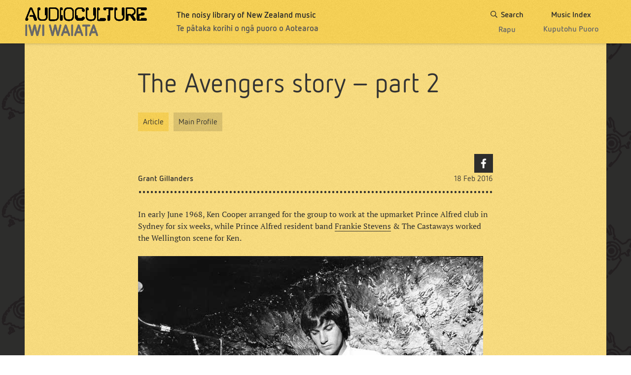

--- FILE ---
content_type: text/html; charset=utf-8
request_url: https://www.audioculture.co.nz/articles/the-avengers-story-part-2
body_size: 17742
content:
<!DOCTYPE html>
<html lang='en'>
<head>
<title>The Avengers story - part 2 - Article | AudioCulture
</title>
<meta charset='utf-8'>
<meta name="description" content="In early June 1968, Ken Cooper arranged for the group to work at the upmarket Prince Alfred club in Sydney for six weeks, while Prince Alfred resident band Frankie Stevens &amp; The Castaways worked the Wellington scene for Ken.

Clive Cockburn at Ali Ba"/>
<meta content='width=device-width, initial-scale=1.0, maximum-scale=1.0, user-scalable=0' name='viewport'>
<meta content='IE=edge,chrome=1' http-equiv='X-UA-Compatible'>
<link rel="stylesheet" href="https://www.audioculture.co.nz/assets/application-d4757bbc0f3e4e301e5880cc46719dffe63d54d15b051647a0b06184ef84a561.css" media="all" />
<link rel="stylesheet" href="https://cdn.knightlab.com/libs/timeline3/latest/css/timeline.css" title="timeline-styles" media="screen" />
<link rel="stylesheet" href="https://use.typekit.net/idr4tfc.css" media="screen" />
<!--[if IE]>
<link rel="stylesheet" href="https://www.audioculture.co.nz/assets/application-ie-6a3b3546a2c76b317c6bf7e72cc71a3ca93bffdccd7b309bb72e7a979407fc12.css" media="all" />
<![endif]-->
<!--[if IE 8]>
<link rel="stylesheet" href="https://www.audioculture.co.nz/assets/application-ie8-d69b81ace8184612ee682e423f244e0293aa7d3687713b4abb24b91e01b479af.css" media="all" />
<![endif]-->
<meta name="csrf-param" content="authenticity_token" />
<meta name="csrf-token" content="/HXP32f7yyvON1WRcMpKCKL8TXrOUcmMJslRkAyQ6SJhjwvGY5akRuXMvBcR4oEuZaosBTwnYDBE4gs53UU6ww==" />
<script>
//<![CDATA[
(function(w,d,s,l,i){w[l]=w[l]||[];w[l].push({'gtm.start':
new Date().getTime(),event:'gtm.js'});var f=d.getElementsByTagName(s)[0],
j=d.createElement(s),dl=l!='dataLayer'?'&l='+l:'';j.async=true;j.src=
'https://www.googletagmanager.com/gtm.js?id='+i+dl;f.parentNode.insertBefore(j,f);
})(window,document,'script','dataLayer','GTM-KT3J6QL5');

//]]>
</script><meta property='og:url' content='https://www.audioculture.co.nz/profile/the-avengers/articles/the-avengers-story-part-2'>
<meta property='og:title' content='The Avengers story - part 2 - Article | AudioCulture'>
<meta property='og:description' content='In early June 1968, Ken Cooper arranged for the group to work at the upmarket Prince Alfred club in Sydney for six weeks, while Prince Alfred resident band Frankie Stevens &amp; The Castaways worked the Wellington scene for Ken.

Clive Cockburn at Ali Ba'>
<meta property='og:image' content='https://www.audioculture.co.nz/content/images/2996/thumb_a9.jpg'>
<meta name='twitter:card' content='summary_large_image'>
<meta name='twitter:site' content='@audioculturenz'>
<meta name='twitter:image' content='https://www.audioculture.co.nz/content/images/2996/twitter_card_a9.jpg?250e87bf23a321c7dc26ce575eb5d94e8f8d8de4'>
<meta name='twitter:title' content='The Avengers story - part 2 - Article | AudioCulture'>
<meta name='twitter:description' content='In early June 1968, Ken Cooper arranged for the group to work at the upmarket Prince Alfred club in Sydney for six weeks, while Prince Alfred resident band Frankie Stevens &amp; The Castaways worked the Wellington scene for Ken.

Clive Cockburn at Ali Ba'>
<script src="https://www.youtube.com/iframe_api"></script>
<script src="https://cdn.knightlab.com/libs/timeline3/latest/js/timeline.js"></script>

</head>
<body class='audioculture-article'>
<noscript>
<iframe height='0' src='https://www.googletagmanager.com/ns.html?id=GTM-KT3J6QL5' style='display:none;visibility:hidden' width='0'></iframe>
</noscript>
<div class='sticky-wrapper'>
<div class='navbar compressed'>
<div class='navbar-inner'>
<div class='container-fluid'>
<div class='global-nav-wrapper' data-main-navigation>
<div class='logotype-wrapper'>
<a class="site-branding" href="https://www.audioculture.co.nz/"><h1 class='site-logo'>AudioCulture</h1>
</a><div class='logo-tagline'>
<p class='tagline tagline-title'>The noisy library of New Zealand music</p>
<p class='tagline tagline-subtitle'>Te pātaka korihi o ngā puoro o Aotearoa</p>
</div>
</div>

<div class='global-navbar'>
<a class="global-navbar-item " href="/search"><div class='global-navbar-item-title'>
<svg class='search-icon' data-name='search-icon' style='width: 14px; height: 14px;' viewbox='0 0 30 30'>
<path d='M29.67,27.38,23,20.71a.76.76,0,0,0-.49-.2h-.7l-.5-.39a12.14,12.14,0,1,0-9.16,4.18,11.87,11.87,0,0,0,8-3l.39.4v.7a.76.76,0,0,0,.2.49l6.67,6.68a.68.68,0,0,0,1,0h0l1.29-1.3a.56.56,0,0,0,0-.9ZM12.15,21.51a9.36,9.36,0,1,1,9.36-9.36A9.35,9.35,0,0,1,12.15,21.51Z'></path>
</svg>

Search
</div>
<div class='global-navbar-item-subtitle' style='top: 1px;'>Rapu</div>
</a><a class="global-navbar-item " href="/music_index"><div class='global-navbar-item-title'>Music Index</div>
<div class='global-navbar-item-subtitle'>Kuputohu Puoro</div>
</a></div>
<div class='global-navbar global-navbar-mobile'>
<div class='global-navbar-button' data-mobile-nav-trigger>
Menu
<i class='menu-icon'></i>
</div>
</div>

</div>
</div>
</div>
</div>


<div class='container skippy-container' data-skippy-nav-container>
<div class='skippy w-top-padding'>
<h1 class='skippy-mobile-title'>The Avengers story - part 2</h1>

<div class='skippy-content'>
<a class="skippy-nav-toggle" style="margin-top: 18px; display: none;" data-skippy-nav-toggle="true" data-show-navigation="true" href="#"><i class='burger-icon'></i>
Show Navigation
</a><h1 class='skippy-desktop-title' data-article-header>The Avengers story - part 2</h1>
<div class='skippy-content-item'>
<div class='tabs'>
<ul class='main_tabs'>
<li class='tab active'>
<a href="/articles/the-avengers-story-part-2">Article</a>
</li>
<li class='tab'>
<a href="/profile/the-avengers">Main Profile</a>
</li>
</ul>
</div>
<div class='share'>
<div class='share-box'>
<p class='share-box-item'></p>
<a target="_blank" class="share-box-item facebook" href="http://www.facebook.com/sharer.php?u=https://www.audioculture.co.nz/articles/the-avengers-story-part-2&amp;t=The+Avengers+story+-+part+2">Facebook
</a></div>

</div>

</div>
<div class='skippy-content-item space-between'>
<div class='author-date'>
<div class='author'>Grant Gillanders</div>
<div class='date'>
18 Feb 2016
</div>
</div>

</div>
<div class='skippy-content-item'>
<hr class='mb-30'>
</div>
<div class='skippy-mobile-show'>

</div>
<div class='skippy-content-item'>
<div class='article-body wysiwyg-content'>
<p>In early June 1968, Ken Cooper arranged for the group to work at the upmarket Prince Alfred club in Sydney for six weeks, while Prince Alfred resident band <a href="../../../people/frankie-stevens" title="Frankie Stevens">Frankie Stevens</a> &amp; The Castaways worked the Wellington scene for Ken.</p>
<p class="no-padding no-bottom-margin"><img alt="Admin_thumb_clive-cockburn-vocals-keyboards-and-guitar" data-id="15002" data-imageable="person" src="../../../content/images/15002/wysiwyg_full_Clive-Cockburn-Vocals-Keyboards-and-Guitar.jpg" /></p>
<p class="caption wysiwyg_full_caption">Clive Cockburn at Ali Baba's, 1968 -&nbsp;Photo by Sal Criscillo</p>
<p>Produced by Nick Karavias and engineered by Frank Douglas at HMV's Wellington studios,&nbsp;The Avengers&rsquo; debut album, <i>Electric Recording</i>,<i> </i>was released on 28 May 1968, just prior to their departure to Sydney, amidst a barrage of publicity from Ken Cooper. The press kit featured a dozen separate items including an assortment of different brochures, stickers, photos and folders which all started arriving in intervals at the various media offices, beginning two weeks before release. Several music writers and reviewers acknowledged the professionalism of the campaign and the quality of the press kit, a media blitz that was rarely, if ever, afforded to a local release.</p>
<p class="no-padding no-bottom-margin"><img alt="Admin_thumb_dave-brown-vocals-and-guitar" data-id="15003" data-imageable="person" src="../../../content/images/15003/wysiwyg_full_Dave-Brown-Vocals-and-Guitar.jpg" /></p>
<p class="caption wysiwyg_full_caption">Dave Brown at Ali Baba's, 1968 - Photo by Sal Criscillo</p>
<p>Advance orders prior to the release of the album sold out the first pressing, necessitating a swift re-pressing, which was delivered to stores four days after the initial release. There were reports of queues outside record shops for the new stock. New Zealand didn't have album charts in those days, but it&rsquo;s fair to assume that The Avengers&rsquo; <i>Electric Recording</i> wouldn't have been far from the top spot if such a chart had existed at the time.</p>
<p>The album reviews almost universally hailed it as a milestone recording &ndash; bar one anonymous reviewer who claimed that it was, &ldquo;under produced and out of tune&rdquo;. Apart from that arguably misguided opinion, the only negative comments were that out of the 12 tracks included, six had already been released as singles (both sides of their first three singles).</p>
<p class="no-padding"><img alt="Admin_thumb_fan-club" data-id="15016" data-imageable="person" src="../../../content/images/15016/wysiwyg_full_Fan-Club.jpg" /></p>
<p><a href="../../../people/chris-malcolm" title="Chris Malcolm">Chris Malcolm</a> wrote six of the 12 tracks and they remain the highlights along with two tracks written by <a href="../../../people/clive-cockburn" title="Clive Cockburn">Clive Cockburn</a>, one of which was a co-write with Chris. One of Chris Malcolm&rsquo;s songs was &lsquo;Water Pipe&rsquo;. Chris is noncommittal about the song&rsquo;s subject, which cleverly disguises a drug high. The group had a simpler recollection of the song, as Clive Cockburn reveals, &ldquo;We were all pretty naive about the subject matter and as a group we were rather reserved, we knew &lsquo;Water Pipe&rsquo; was about drugs but we didn't put much thought into it, we rarely drank beer let alone do drugs.&rdquo;</p>
<p class="no-padding"><img alt="Admin_thumb_road" data-id="15021" data-imageable="person" src="../../../content/images/15021/wysiwyg_full_road.jpg" /></p>
<p class="no-padding no-bottom-margin"><img alt="Admin_thumb_road1" data-id="15023" data-imageable="person" src="../../../content/images/15023/wysiwyg_full_road1.jpg" /></p>
<p class="caption wysiwyg_full_caption">Life on the road ...</p>
<p>The first week in Sydney was a media blitz with magazine and radio interviews, plus a grand tour of the Sydney Studios of EMI/ Columbia where they were invited to sit in on a <a href="../../../people/mike-perjanik" title="Mike Perjanik">Mike Perjanik</a> recording session for Australian pop singer Little Pattie. On their second week, they appeared on the television show <i>Uptight</i> and the popular dating show <i>Blind Date</i>. To coincide with their visit, &lsquo;Only Once In My Life' was released in Australia.</p>
<p class="no-padding no-bottom-margin"><img alt="Admin_thumb_ken-alexander-masterton" data-id="15018" data-imageable="person" src="../../../content/images/15018/wysiwyg_full_ken-alexander-Masterton.jpg" /></p>
<p class="caption wysiwyg_full_caption">The Avengers in Masterton, likely 1967 - Photo by Ken Alexander</p>
<p class="no-padding no-bottom-margin"><img alt="Admin_thumb_masterton1" data-id="15019" data-imageable="person" src="../../../content/images/15019/wysiwyg_full_masterton1.jpg" /></p>
<p class="caption wysiwyg_full_caption">The crowd in Masterton - Photo by Ken Alexander</p>
<p>Meanwhile, back home Keith Richardson was keeping the local fans up to date with a steady stream of taped reports from the guys which revealed they were enjoying their time in Sydney and even had enough free time to practise for three hours a day after working from 7pm until 1am.</p>
<p>During their period in Sydney, the group played alongside such Australian bands including Doug Parkinson In Focus, Billy Thorpe, The Groop, The Mixtures and Bon Scott's group The Valentines. They spent their nights off checking out other local clubs and groups, baulking at admission prices of up to $2 in some clubs compared to the average 50c admission fee back home. They were impressed with The Groove, which included New Zealanders Peter Williams and Rod Stone in their line-up. They also managed to check out the plethora of other New Zealand groups on the scene such as <a href="../../../people/max-merritt" title="Max Merritt">Max Merritt &amp; The Meteors</a>, <a href="../../../people/clevedonaires" title="The Cleves">The Cleves</a>, Larry&rsquo;s Rebels and Compulsion.</p>
<p>Frankie Stevens: &ldquo;When we got back to the Prince Alfred we heard nothing but glowing reports from patrons and fans alike about The Avengers, they really left their mark in Sydney.&rdquo;</p>
<p>Barely off the plane from Sydney, The Avengers were rushed into the studio to record their fourth single, &lsquo;Love-Hate-Revenge&rsquo; which, once completed, was rush released on 15 July 1968 with Alan Galbraith&rsquo;s baroque ballad &lsquo;Only Last Year&rsquo; on the B-side.</p>
<p>&ldquo;I wrote it in Auckland after the demise of my group The Real Thing. I was being encouraged by Avengers producer Nick Karavias to write more for other artists, especially the Avengers. I was keen to start a new life as a singer songwriter, but this song was not really what I wanted to do myself so I offered it to them.&rdquo;</p>
<p>&lsquo;Love-Hate-Revenge&rsquo; started life as an obscure single for US singer Dion&rsquo;s vocal backing group The Del Satins in January 1967. A month later UK band The Episode Six recorded and released their version and it is this version that The Avengers followed, although with its four-part harmony it coincidentally follows The Del Satins original &ndash; though the group were unaware of it.</p>
<p class="no-padding no-bottom-margin"><img alt="Admin_thumb_avengers-promo" data-id="15000" data-imageable="person" src="../../../content/images/15000/wysiwyg_full_Avengers-promo.jpg" /></p>
<p class="caption wysiwyg_full_caption">An HMV promo sheet for Love-Hate-Revenge</p>
<p>Clive Cockburn: &ldquo;We were so happy listening to the playback for &lsquo;Love-Hate-Revenge&rsquo;, as a group we knew that we had the <a href="../../../scenes/loxene-golden-disc" title="Loxene Golden Disc">Loxene Golden Disc</a> award virtually in the bag after losing narrowly to Mr. Lee Grant during the previous year. Two weeks later <a href="../../../people/allison-durbin" title="Allison Durbin">Allison Durbin</a>&rsquo;s &lsquo;I Have Loved Me A Man&rsquo; was released and our hearts sank, we knew straight away that she was the winner.&rdquo;</p>
<p>As Clive and the group predicted, Allison Durbin went on to win the Loxene Golden Disc Award and once again The Avengers were a close second. &lsquo;Love-Hate-Revenge&rsquo; remains one of the group&rsquo;s most enduring records and their biggest hit, peaking at No.2 on the national Top 20 during August/ September 1968 and remaining on the chart for 13 weeks.</p>
<p>Because of their versatility and ability to sing four-part harmony, Nick Karavias arranged for The Avengers to be one of three resident acts on a new television programme, <a href="https://www.nzonscreen.com/title/studio-one-1968/series" title="Studio One at NZ On Screen "><i>Studio One</i></a>. <i>Studio One</i> was both a national talent quest and also a songwriting competition. Karavias's growing reputation saw him picked as one of the judges &ndash; and with 1,800 songs submitted from the country&rsquo;s budding songwriters he would have seen this as an excellent opportunity to source new material for The Avengers. The Avengers&rsquo; role on the show was to interpret and perform some of the selected new compositions.</p>
<p>The weekly regime of rehearsals and recording for a weekly television programme gave the group a brief respite from touring too far afield for a few months. They did manage a quick trip to Auckland in late July, for gigs at Phil Warren&rsquo;s clubs the Monaco, Mojo&rsquo;s and the Oriental Ballroom, with an appearance on <i>C&rsquo;mon 68</i>, where they sang &lsquo;Love Hate Revenge&rsquo; and The Los Bravos song, &lsquo;Bring A Little Lovin&rsquo;.</p>
<p>During the last half of 1968, it was decided that The Avengers would return to Australia early in the new year for an unspecified period in a bid to establish their name there and build on the goodwill and contacts from their previous expedition.</p>
<p>In the interim, two new albums were planned, for release during their absence. First up was a live album to be recorded at popular Wellington nightclub Ali Baba&rsquo;s. In preparation for the live album, Nick joined the group on a short tour of the South Island to assess which songs appealed most to the fans. The tracks for the live album were recorded during an eight-hour session on 19 November in front of a mostly invited audience of fans and visiting American GIs. HMV&rsquo;s latest signing, <a href="../../../people/tom-thumb" title="Tom Thumb">Tom Thumb</a> warmed up the crowd with a blistering set of rock and blues, although unfortunately the Tom Thumb set doesn&rsquo;t seem to have been recorded.</p>
<p class="no-padding no-bottom-margin"><img alt="Admin_thumb_a2" data-id="15006" data-imageable="person" src="../../../content/images/15006/wysiwyg_full_a2.jpg" /></p>
<p class="caption wysiwyg_full_caption">The Avengers at Ali Baba's, 1968 -&nbsp;Photo by Sal Criscillo</p>
<p class="no-padding no-bottom-margin"><img alt="Admin_thumb_avengers-alibabas-dave-in-his-element" data-id="15007" data-imageable="person" src="../../../content/images/15007/wysiwyg_full_Avengers-Alibabas-Dave-in-his-element.jpg" /></p>
<p class="caption wysiwyg_full_caption">Dave Brown in his element, Ali Baba's, 1968 -&nbsp;Photo by Sal Criscillo</p>
<p class="no-padding no-bottom-margin"><img data-id="34657" data-imageable="person" src="../../../content/images/34657/wysiwyg_full_22.-ali-baba_s.jpg" class="wysiwyg_full" /></p>
<p class="caption wysiwyg_full_caption">For The Avengers&rsquo; third album it was decided to capture the band in the heat and excitement of a live performance. The venue was Wellington &ldquo;discotheque&rdquo; Ali Baba&rsquo;s on Cuba St, nowadays the popular San Fran. Back then the club&rsquo;s decor replicated in papier mache the interior of a mineral-encrusted cave. Frank Douglas (right, with headphones) installed the HMV equipment among the stalactites. Producer Nick Karavias sits beside him. For the resulting album, the group&rsquo;s hits were relegated to a brief medley at the end of side two, while the set was dominated by current rock and soul covers &ndash; &lsquo;Hey Jude&rsquo;, &lsquo;River Deep, Mountain High&rsquo;, &lsquo;Hold On I&rsquo;m Coming&rsquo; among them. Alive! Avengers In Action was recorded on 19 November 1968. - Photo by Sal Criscillo.</p>
<p class="no-padding no-bottom-margin"><img alt="Admin_thumb_avengers-alibabas-end-of-live-recording-stage-being-swamped.-keith-richardson-on-mic" data-id="15008" data-imageable="person" src="../../../content/images/15008/wysiwyg_full_Avengers-Alibabas-end-of-live-recording-stage-being-swamped.-Keith-Richardson-on-mic.jpg" /></p>
<p class="caption wysiwyg_full_caption">The Avengers at Ali Baba's at the end the of the live recording of their album&nbsp;Alive! Avengers In Action,&nbsp;November 19, 1968. MC Keith Richardson is at the mic. - Photo by Sal Criscillo</p>
<p>During November, December and January, the group also finished tracks for their upcoming studio album and recorded a Christmas fan club record. The group&rsquo;s fifth single, &lsquo;The Days Of Pearly Spencer&rsquo; was released on 4 November 1968 and peaked at No.4 on the national Top 20 during January 1969, staying in the chart for seven weeks.</p>
<p>&lsquo;The Days Of Pearly Spencer&rsquo; was an excellent choice by Nick Karavias as a single. The original version, by Irish folk singer and songwriter David McWilliams, should have been a big hit in the UK where it was released during October 1967. A massive ad campaign for the record saw full page and cover page ads adorn all of the major UK music papers but for some reason the inferior &lsquo;Harlem Lady&rsquo; was pushed as the play side. &lsquo;Harlem Lady&rsquo; eventually lurched into the UK Top 50 for a few weeks before vanishing &lsquo;The Days Of Pearly Spencer&rsquo; became a top 10 hit in West Germany.</p>
<p class="no-padding no-bottom-margin"><img alt="Admin_thumb_telegram-fromnanathe-avengers" data-id="15024" data-imageable="person" src="../../../content/images/15024/wysiwyg_full_Telegram-fromNanaThe-Avengers.jpg" /></p>
<p class="caption wysiwyg_full_caption">The telegram sent to the band from Hank Davis' Nana as the band departed to Australia,&nbsp;February 1969</p>
<p>Nick Karavias&rsquo; decision that The Avengers record a more commercial version was a good call as the song was begging to become a hit. The other side of the 45 was a new song from Clive.</p>
<p>&ldquo;I wrote &lsquo;Daniel The Postman&rsquo; after returning to the family home at Days Beach after being away. It was the day after the <i>Wahine</i> disaster and I arrived home to find a bulldozer on the lawn pushing back debris. The house had been severely damaged with shellfish on the floor and small crabs scurrying across the floor, wondering what the hell had happened. Most of the furnishings had been removed except for an old set of drawers and our piano. I sat down at the piano in despair; I was watching a mouse in the drawers trying to get out and I started writing &lsquo;Daniel The Postman&rsquo; mainly to put something amusing back into a depressing situation. I wrote the song as a play on words &ndash; the words were mostly nonsensical but a few real people and made up people get name checked. &lsquo;Daniel The Postman&rsquo; is actually Daniel Boone, &lsquo;Daniel the Postman is a Boone to the nation of idiots&rsquo;.&rdquo;</p>
<p>The Avengers left New Zealand for Melbourne on 26 February 1969, leaving behind two complete albums of material (including the live album) and a new single, &lsquo;Night In The City&rsquo; b/w &lsquo;Nights In White Satin&rsquo; which was released a few weeks after the group&rsquo;s departure. &lsquo;Night In The City&rsquo; is a Joni Mitchell song from her 1968 debut album <i>Song To A Seagull</i>. The Avengers&rsquo; version, despite being well received by the critics, fell on deaf ears as far as the record buying public were concerned and it quickly disappeared that autumn, becoming an unaccustomed flop. It was the wrong song for the group, not helped by a rather maudlin introduction and first verse, which took just over a minute to get to the climatic and swirling chorus, courtesy of Dave Brown&rsquo;s new self-built Leslie cabinet.</p>
<p class="no-padding no-bottom-margin"><img alt="Admin_thumb_avengers-nelson-ymca-note-the-homemade-leslie-box-made-by-david" data-id="15013" data-imageable="person" src="../../../content/images/15013/wysiwyg_full_Avengers-Nelson-YMCA-note-the-homemade-Leslie-Box-made-by-David.jpg" /></p>
<p class="caption wysiwyg_full_caption">Clive Cockburn. Behind Clive is the homemade Leslie cabinet built by Dave Brown. - Hank Davis collection</p>
<p>In Australia they were handled by husband and wife team Lin and Lyn Annabel, who had just returned to their homeland after spending most of the 60s in Auckland, where they operated a photography business just above the Galaxie nightclub. Lin was also a writer, with work in several periodicals and newspapers on the local entertainment scene, plus a book on Australian pop, and he did promotional work.</p>
<p>Lin was an excellent publicist and, taking a leaf out of Ken Cooper&rsquo;s book, flooded the local media with a barrage of Avenger promotional items, which made an impression with the local press. Expectations were high. Lin had the group booked solidly for three months with the first two weeks comprising assorted promotion work, meeting the local media, high profile gigs, television and radio work. This exciting start was somewhat dampened by the fact that money was going to be tight and the group would have to live in the couple&rsquo;s house with their two young children. The lounge was transformed into a dormitory for Eddie, Clive, Hank and Dave.</p>
<p>Their domestic situation aside, everything went well and The Avengers hit the ground running in a sea of publicity despite the fact that they had never been to Melbourne before.</p>
<p>Their first public duty (well reported in the press and television) was a meeting with the Lord Mayor of Melbourne, Councillor Porter and Victorian Premier Sir Henry Bolte to present them with a goodwill document from the people of Wellington, via Wellington Mayor, Sir Francis Kitts. After the official formalities were concluded it was back to rock and roll for the group with a television appearance on <i>Uptight</i> and several prominent discotheques and club gigs to finish their first week.</p>
<p>The Avengers finished their first week with two very influential fans: local 3UZ disc jockey Stan Rofe (the first Australian DJ to play rock and roll) and Brian Cadd. Even though &lsquo;The Days Of Pearly Spencer&rsquo; had not been released in Australia Stan was already spinning it on his show and predicted big things: &ldquo;I feel that The Avengers will fill the gap left by the recent break up of The Twilights.&rdquo;</p>
<p>Brian Cadd (then with The Groop) predicted, &ldquo;The Australian public is demanding a change and this must come. I think that The Avengers from New Zealand will be this change, their musical ability is exceptional.&rdquo; High praise indeed when you consider the competition.</p>
<p>For some reason &lsquo;The Days Of Pearly Spencer&rsquo; wasn&rsquo;t released straight away in Australia and Decca&rsquo;s Australian licensee (EMI, who also had The Avengers) released David McWilliams&rsquo; original version a full 18 months after its UK release, which trumped The Avengers&rsquo; impending version and led Columbia (another division of EMI) to quickly swap sides and make &lsquo;Daniel The Postman&rsquo; the A-side. The Syd Barrett-esque &lsquo;Daniel The Postman&rsquo; was a perfect B-side to any record and highlighted Clive&rsquo;s burgeoning songwriting ability, but with its almost demonic voiced chorus, it was never going to be a commercial chart record. A film clip of &lsquo;Daniel &hellip;&rsquo; was produced and screened in Australia once before fading into obscurity. With a jump-start, McWilliams&rsquo; version of &lsquo;The Days Of Pearly Spencer&rsquo; became a reasonably sized hit in parts of Australia including No.10 in Brisbane, No.27 in Perth and No.20 in Melbourne, despite Stan Rofe&rsquo;s efforts.</p>
<p>The group then learned that there was an Australian group also called The Avengers, hailing from Brisbane. The New Zealand and Brisbane namesakes met during the first few weeks in Melbourne when both groups were invited to appear on the television pop show <i>Uptight</i>. In a fan club newsletter, Hank described the meeting for their fans: &ldquo;Last Saturday we appeared on the pop show <i>Uptight</i> for the second time. Also on the show were The Avengers from Brisbane and, apart from both of us performing our own songs, we split up and divided into two teams for a competition called pick a hit. Although we only saw the Brisbane boys for about two hours we found them to be great guys and very easy to get along with.&rdquo;</p>
<p>With both groups on the Columbia label in Australia, it was agreed that each group would refer to themselves as either The Brisbane Avengers and The New Zealand Avengers. Straight away the comparisons started when the two Avengers discs were released in the same week with all reviews hedging their bets on the NZ Avengers disc. On the live scene, comparisons were made in several newspapers with the general consensus being that the Brisbane group were far more lively on stage while the New Zealand group looked and dressed better and possessed exceptional harmonies. On the downside it was noted that The NZ Avengers set list was made up of covers, the review went on to say &ldquo;they will need to change this as it may be okay in New Zealand but it is not good enough in Australia&rdquo;. Cutting words but very true as the group were known for not performing their own tracks live and it was noticeable that they almost begrudgingly sang a medley of three of their hits on the just released live album (in New Zealand) <i>Dial AAA-Alive ! Avengers In Action</i>.</p>
<p>During their third week in Melbourne, they were flattered when asked to appear on the first episode for a new and much-anticipated television pop show, <i>Turning On</i>. Ron Blackmore, the show&rsquo;s producer, who had arranged a plum support for Larry&rsquo;s Rebels on the Easybeats homecoming tour the previous year, took note of the wave of excitement around The Avengers and had no hesitation in booking them for the first show. The Avengers sang &lsquo;Daniel The Postman&rsquo;, and cover versions of &lsquo;Fox On The Run&rsquo; and &lsquo;The Grooviest Girl In The World&rsquo;.</p>
<p>Using Melbourne as a springboard, the group spent much of April and May continent hopping between Sydney, Adelaide and Perth. Their records had previously been popular in Adelaide where they had a good sized fan base and once again they repeated their ambassadorial duties as in Melbourne and presented a document to the Mayor of Adelaide on behalf of the Mayor and people of Wellington, which was televised during the evening news. Perth was also good for The Avengers who felt at home there. Hank: &ldquo;We felt comfortable in Perth, it was just like 1950s New Zealand at the time.&rdquo;</p>
<p>The group recorded their next single between the 18 and 20 May at Columbia Records&rsquo; studio in Melbourne. Both sides of the record were Clive Cockburn originals, &lsquo;Love Is A One Way Ticket&rsquo; b/w &lsquo;I Wouldn&rsquo;t Do That&rsquo;, both produced by Howard Gable. The group had high expectations for the success of the record and letters home from the time showed the group in a buoyant mood with talk of a visit home late in the year, while talks were underway for an extended six-month visit to the USA early in 1970.</p>
<p>However, just over four weeks later the group would be no more. Their career up to this point had been a perfect aligning of the planets with the right people orbiting into their lives and contributing at various times while the group helped themselves by staying true to their values and avoiding the controversies and temptations that the music business can trap you into.</p>
<p>Four days after their recording session Dave Brown was admitted to hospital for an emergency hernia operation. Today hernia operations are done as day surgery with one to two weeks of recovery at home. In 1969, a hernia operation required eight weeks in hospital. This was devastating news for the group who had bookings right through to late August. Their first reaction was to cancel all bookings because of the impossibility of finding a lead guitarist who could handle lead vocals in such a short amount of time.</p>
<p>Melbourne disc jockey Stan Rofe recommended John Pugh, who was between groups at the time. Pugh was an experienced vocalist and guitarist and had been a member of several high profile Australian bands including The James Taylor Move and The 18th Century Qt. On the surface John seemed the perfect temporary replacement, but all was not as it seemed and the group were warned against using Pugh who, it was alleged, had a history of causing bands to break up. Clive, Hank and Eddie noted the information but questioned that how much harm one person could do to an established group in such a short time. After five days rehearsing with Pugh the group resumed their heavy workload.</p>
<p>There were some memorable gigs from this period including a lunchtime gig at Melbourne's Watsonia High School where fans rushed the stage, damaged gear and tore at the groups clothing and hair. The guys managed a hasty retreat to the graffiti covered van while the teachers brought things under control.</p>
<p>True to form John Pugh soon started to disrupt the fine-tuned internal workings of the band, which the remaining trio worked to control, as Dave Brown was only three weeks away from full recuperation.</p>
<p>Dave Brown meanwhile had been lying in his hospital bed reevaluating his life and he made a decision to leave the band and return to his first love of working with wood as a cabinetmaker.</p>
<p>Hearing Dave&rsquo;s decision the group imploded immediately: the thought of either working with John Pugh &ndash; or getting rid of him &ndash; seemed unpalatable. Other matters surfaced &ndash; money or rather lack of it was becoming a bigger issue; the group had an accommodation problem; Clive Cockburn&rsquo;s frustration at not having enough quality time to write songs had been a concern for some time; while Hank Davis and Eddie McDonald were keen to explore a more progressive free flow, jazzier style of music, a genre that wouldn&rsquo;t include Clive who detested anything with 10 minute guitar or drum solos.</p>
<p>The group made a swift decision to call it a day there and then &ndash; the usually reliable Avengers had neither the mental or physical strength to pick themselves up from the floor and board the plane in an hour&rsquo;s time for bookings at Caesars in Sydney.</p>
<p>On the following day, 30 June 1969, Ken Cooper released a press statement stating that The Avengers would be going their own ways from the above date, listing dissension and a desire to play other forms of music as reasons for the breakup.</p>
<p>Two days later Lin Annabel, who had obviously been in damage control in trying to keep the group together, released a follow-up statement that all was not lost, with Clive Cockburn and Hank Davis looking to reform the band with two new members.</p>
<p>However, Lin followed up a few days later with confirmation that The Avengers would not reform.</p>
<p>The last single, &lsquo;Love Is A One Way Ticket&rsquo; b/w &lsquo;I Wouldn't Do That' was released in Australia on 10 July. While in New Zealand &lsquo;Out Of Sight, Out Of Mind&rsquo; was released as a single with their version of the early 60s Bert Berns track &lsquo;You Better Come Home&rsquo; as the B-side. &lsquo;Out Of Sight, Out Of Mind&rsquo; was written by Dave Jordan, and was recorded during the previous year when it was a finalist in the <i>Studio One</i> songwriting contest. The track was arranged by Don Charles, who also played piano on the recording, with Clive Cockburn playing organ.</p>
<p class="no-padding no-bottom-margin"><img alt="Admin_thumb_goset" data-id="15017" data-imageable="person" src="../../../content/images/15017/wysiwyg_full_goset.jpg" /></p>
<p class="caption wysiwyg_full_caption">The Avengers&nbsp;breakup as seen in Australian Go-Set magazine</p>
<p>With no band to promote both releases, they quickly faded away, while fan clubs in both counties had already wound themselves up.</p>
<p>A dejected and tired Cockburn returned home first and told the press that he would never join or be part of a band ever again. A penniless Dave Brown returned back home unnoticed a short time later, while Hank Davis and Eddie McDonald, with a spring in their step, set about forming a new band to play jazz-rock. It would eventually become Bakery &ndash; the group name derived from the word dough, as in money.</p>
<p>Before The Avengers left for Australia and before they broke up, the plan was to release their third album <i>Medallion</i> in August, when the group proposed to return home for a short spell. In the end it was released posthumously in September 1969 with little fanfare, along with the locally pressed Australian recorded single &lsquo;Love Is A One Way Ticket&rsquo; b/w &lsquo;I Wouldn't Do That&rsquo;.</p>
<p>There was one final act to be played out for The Avengers. &lsquo;Out Of Sight, Out Of Mind&rsquo; had not only made the finals of the Loxene Gold Disc Award, but the song had also won the APRA Silver Scroll songwriting award for Dave Jordan. Clive Cockburn agreed to lip-synch the song on the televised Loxene Award show in November 1969, where host <a href="https://www.nzonscreen.com/person/peter-sinclair" title="Peter Sinclair">Peter Sinclair</a> introduced him as The Lone Avenger.</p>
<p>It would have been a poignant three minutes and 33 seconds for Clive Cockburn as he sat at the grand piano, lip-synching to his vocal and hearing his musical family of the last three years coming to life through the foldback speakers. As the panel operator faded the image on the last note and the studio lights were dimmed to the sound of canned applause, so came down the final curtain on The Avengers.</p>
<p>--</p>
<p>Read The Avengers story part 1 <a href="../../../people/the-avengers/stories/the-avengers-story-part-1" title="The Avengers story part 1">here</a></p>
</div>

<div class='related-pages-container'>
<div class='related-pages-header'>
Related:
</div>
<div class='related-pages'>
<div class='related-page col-4'>
<a href="https://www.audioculture.co.nz/profile/phil-warren">Phil Warren</a>
</div>
<div class='related-page col-4'>
<a href="https://www.audioculture.co.nz/profile/sounds-unlimited">Sounds Unlimited</a>
</div>
<div class='related-page col-4'>
<a href="https://www.audioculture.co.nz/profile/the-librettos">The Librettos</a>
</div>
<div class='related-page col-4'>
<a href="https://www.audioculture.co.nz/profile/dalvanius">Dalvanius</a>
</div>
<div class='related-page col-4'>
<a href="https://www.audioculture.co.nz/labels/viking">Viking</a>
</div>
<div class='related-page col-4'>
<a href="https://www.audioculture.co.nz/profile/murdoch-riley">Murdoch Riley</a>
</div>
<div class='related-page col-4'>
<a href="https://www.audioculture.co.nz/profile/the-convairs">The Convairs</a>
</div>
<div class='related-page col-4'>
<a href="https://www.audioculture.co.nz/profile/sandy-edmonds">Sandy Edmonds</a>
</div>
<div class='related-page col-4'>
<a href="https://www.audioculture.co.nz/profile/the-gremlins">The Gremlins</a>
</div>
<div class='related-page col-4'>
<a href="https://www.audioculture.co.nz/profile/larry-s-rebels">Larry&#39;s Rebels</a>
</div>
<div class='related-page col-4'>
<a href="https://www.audioculture.co.nz/profile/the-la-de-da-s">The La De Da&#39;s</a>
</div>
<div class='related-page col-4'>
<a href="https://www.audioculture.co.nz/profile/the-underdogs">The Underdogs</a>
</div>
<div class='related-page col-4'>
<a href="https://www.audioculture.co.nz/profile/frankie-stevens">Frankie Stevens</a>
</div>
<div class='related-page col-4'>
<a href="https://www.audioculture.co.nz/profile/mike-perjanik">Mike Perjanik</a>
</div>
<div class='related-page col-4'>
<a href="https://www.audioculture.co.nz/profile/max-merritt">Max Merritt</a>
</div>
<div class='related-page col-4'>
<a href="https://www.audioculture.co.nz/profile/clevedonaires">Clevedonaires</a>
</div>
<div class='related-page col-4'>
<a href="https://www.audioculture.co.nz/profile/allison-durbin">Allison Durbin</a>
</div>
<div class='related-page col-4'>
<a href="https://www.audioculture.co.nz/profile/tom-thumb">Tom Thumb</a>
</div>
<div class='related-page col-4'>
<a href="https://www.audioculture.co.nz/articles/alan-galbraith-making-records-at-hmv-and-emi">Alan Galbraith - making records at HMV and EMI</a>
</div>
<div class='related-page col-4'>
<a href="https://www.audioculture.co.nz/articles/loxene-golden-disc">Loxene Golden Disc</a>
</div>
<div class='related-page col-4'>
<a href="https://www.audioculture.co.nz/articles/top-hat-napier">Top Hat Napier</a>
</div>
<div class='related-page col-4'>
<a href="https://www.audioculture.co.nz/profile/clive-cockburn">Clive Cockburn</a>
</div>
<div class='related-page col-4'>
<a href="https://www.audioculture.co.nz/profile/clive-coulson">Clive Coulson </a>
</div>
<div class='related-page col-4'>
<a href="https://www.audioculture.co.nz/profile/chris-malcolm">Chris Malcolm</a>
</div>
</div>
</div>

<a class="btn btn-opaque back-to-top" href="#">Back to top</a>
</div>
</div>
</div>
</div>

<div class='container footer'>
<div class='footer-inner'>
<div class='footer-section'>
<a class="footer-section-item footer-section-item-title" href="https://www.audioculture.co.nz/music_index">Music Index</a>
<a class="footer-section-item" href="/music_index?category=Person">Profiles</a>
<a class="footer-section-item" href="/music_index?category=Label">Labels</a>
<a class="footer-section-item" href="/music_index?category=Article">Articles</a>
</div>
<div class='footer-section'>
<a class="footer-section-item footer-section-item-title" href="https://www.audioculture.co.nz/about">About Us</a>
<a class="footer-section-item" href="https://www.audioculture.co.nz/contact">Contact Us</a>
<a class="footer-section-item" href="https://www.audioculture.co.nz/writers">Writers</a>
<a class="footer-section-item" href="https://www.audioculture.co.nz/terms_and_conditions">Terms &amp; Conditions</a>
</div>
<div class='footer-section'>
<div class='footer-section-item footer-section-item-title'>Follow us on social</div>
<div class='footer-section-item footer-section-row'>
<a class="footer-section-logo facebook" target="_blank" href="http://www.facebook.com/audioCulturenz">Facebook
</a><a class="footer-section-logo instagram" target="_blank" href="http://www.instagram.com/audioculturenz">Instagram
</a><a class="footer-section-logo youtube" target="_blank" href="http://www.youtube.com/audioculturenz">YouTube
</a></div>
<div class='footer-section-item'>
<a class="button button--secondary" target="_blank" href="https://www.audioculture.co.nz/newsletters/new"><span class='footer-section-logo email'></span>
Sign up to newsletter
</a></div>
</div>
<div class='footer-section'>
<div class='footer-section-row'>
<div class='footer-section-item'>
<p>Visit our sister site</p>
<a target="_blank" class="footer-section-partner nzos" title="New Zealand television and film" href="http://www.nzonscreen.com/">NZ On Screen
</a></div>
<div class='footer-section-item'>
<p>Made with funding from</p>
<a target="_blank" class="footer-section-partner nzoa" title="New Zealand on Air" href="http://www.nzonair.govt.nz/">NZ On Air
</a></div>
</div>
<div class='footer-section-row text-right'>
© AudioCulture, 2026
</div>
</div>
</div>
</div>


</div>
<div class='mobile-nav-container' data-mobile-nav>
<div class='mobile-nav-backdrop' data-mobile-nav-close></div>
<div class='mobile-nav'>
<i class='mobile-nav-close-icon' data-mobile-nav-close></i>
<div class='mobile-nav-section'>
<a class="mobile-nav-item" href="/search"><svg class='search-icon' data-name='search-icon' style='width: 16px; height: 16px;' viewbox='0 0 30 30'>
<path d='M29.67,27.38,23,20.71a.76.76,0,0,0-.49-.2h-.7l-.5-.39a12.14,12.14,0,1,0-9.16,4.18,11.87,11.87,0,0,0,8-3l.39.4v.7a.76.76,0,0,0,.2.49l6.67,6.68a.68.68,0,0,0,1,0h0l1.29-1.3a.56.56,0,0,0,0-.9ZM12.15,21.51a9.36,9.36,0,1,1,9.36-9.36A9.35,9.35,0,0,1,12.15,21.51Z'></path>
</svg>

Search //
<span>Rapu</span>
</a><a class="mobile-nav-item" href="/music_index">Music Index //
<span>Kuputohu Puoro</span>
</a><a class="mobile-nav-item" href="/special_content">Special Content //
<span>Ngā Kai Motuhake</span>
</a></div>
<div class='mobile-nav-section'>
<p>About us</p>
<a class="mobile-nav-item" href="https://www.audioculture.co.nz/about">About us //
<span>Mō Mātou</span>
</a><a class="mobile-nav-item" href="https://www.audioculture.co.nz/contact">Contact us //
<span>Whakapā mai ki a mātou</span>
</a><a class="mobile-nav-item" href="https://www.audioculture.co.nz/writers">Writers //
<span>Ngā Kaituhi</span>
</a></div>
<div class='mobile-nav-section'>
<p>Follow us on social media</p>
<div class='mobile-nav-icons'>
<a class="mobile-nav-icon facebook" target="_blank" href="http://www.facebook.com/audioCulturenz">Facebook
</a><a class="mobile-nav-icon instagram" target="_blank" href="http://www.instagram.com/audioculturenz">Instagram
</a><a class="mobile-nav-icon youtube" target="_blank" href="http://www.youtube.com/audioculturenz">YouTube
</a><a class="mobile-nav-icon email" target="_blank" href="https://www.audioculture.co.nz/newsletters/new">Mailing list
</a></div>
</div>
<div class='mobile-nav-section'>
<p>Funded by</p>
<a target="_blank" class="mobile-nav-logo nzoa" title="New Zealand on Air" href="http://www.nzonair.govt.nz/">NZ On Air
</a></div>
<div class='mobile-nav-section'>
<p>Partners with</p>
<a target="_blank" class="mobile-nav-logo nzos" title="New Zealand television and film" href="http://www.nzonscreen.com/">NZ On Screen
</a></div>
<div class='mobile-nav-section'>
<a class="mobile-nav-item mobile-nav-footer" href="https://www.audioculture.co.nz/terms_and_conditions">Terms & Conditions
</a></div>
</div>
</div>

<div class='modal video-modal hide fade' id='global-modal' role='dialog'>
<ul class='modal-buttons'>
<li>
<a class="modal-close" data-target="#global-modal" data-dismiss="modal" href="#"></a>
</li>
</ul>
<div class='modal-body'>
<div class='modal-embed'></div>
</div>
</div>
<div class='modal hide' id='images-modal' role='dialog'>
<ul class='modal-buttons'>
<li>
<a class="modal-close" data-target="#images-modal" data-dismiss="modal" href="#"></a>
</li>
<li>
<a class="facebook-link" target="_blank" href="#"></a>
</li>
</ul>
<div class='modal-body'></div>
</div>
<script src="https://www.audioculture.co.nz/assets/application-509bb6625ae1d960ab5e063961979baf02d9a734df63fc81c1881dad5a888ac2.js"></script>

<script>
//<![CDATA[
(function(){var uv=document.createElement('script');uv.type='text/javascript';uv.async=true;uv.src='//widget.uservoice.com/Y0ofB4q0ud8a07YBSAxJtw.js';var s=document.getElementsByTagName('script')[0];s.parentNode.insertBefore(uv,s)})();

//]]>
</script><script>
//<![CDATA[
UserVoice = window.UserVoice || [];
UserVoice.push(['showTab', 'classic_widget', {mode: 'feedback', primary_color: '#555555', link_color: '#ff9b40', forum_id: 201526, feedback_tab_name: 'Send feedback', tab_label: 'Send Feedback', tab_color: '#ff9b40', tab_position: 'middle-right', tab_inverted: true}]);

//]]>
</script><script>
//<![CDATA[
setTimeout(function(){var a=document.createElement("script");var b=document.getElementsByTagName("script")[0];a.src=document.location.protocol+"//dnn506yrbagrg.cloudfront.net/pages/scripts/0010/1192.js?"+Math.floor(new Date().getTime()/3600000);a.async=true;a.type="text/javascript";b.parentNode.insertBefore(a,b)}, 1);

//]]>
</script></body>
</html>

